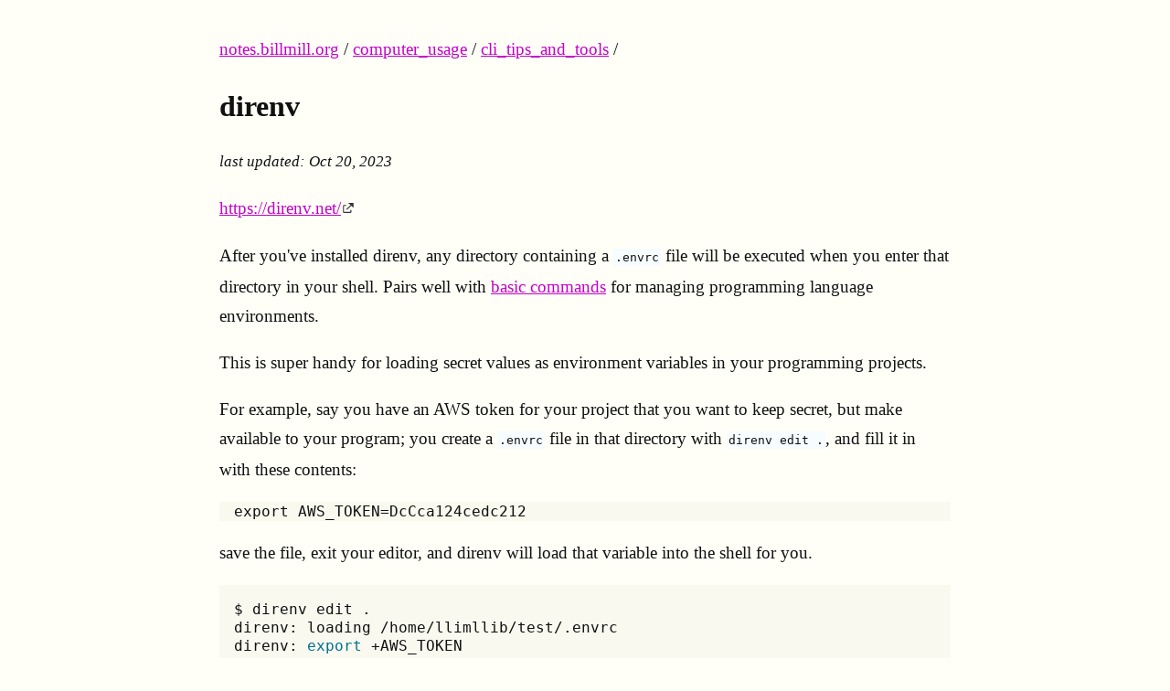

--- FILE ---
content_type: text/html
request_url: https://notes.billmill.org/computer_usage/cli_tips_and_tools/direnv.html
body_size: 2437
content:
<!doctype html>
<html lang="en">

<head>
  <meta charset="utf-8">
  <meta property="og:title" content="notes.billmill.org" />
  <meta property="og:type" content="article" />
  <meta property="og:url" content="https://notes.billmill.org" />
  <meta property="article:modified_time" content="" />
  <meta property="article:tag" content="computer_usage cli_tips_and_tools direnv" />
  <meta name="viewport" content="width=device-width, initial-scale=1">
  <script>
    MathJax = {
      tex: {
        inlineMath: [['$', '$'], ['\\(', '\\)']]
      },
      svg: {
        fontCache: 'global'
      }
    };
  </script>
  <script type="text/javascript" id="MathJax-script" async src="https://cdn.jsdelivr.net/npm/mathjax@3/es5/tex-svg.js">
  </script>
  <link rel="stylesheet" href="/style.css" type="text/css" />
  <link rel="stylesheet" href="/pygments.css" type="text/css" />
  <link rel="alternate" type="application/atom+xml" title="Atom" href="/atom.xml">
  <link rel="alternate" type="application/atom+xml" title="Link blog" href="/link_blog.atom.xml" />
  <link rel="alternate" type="application/atom+xml" title="Music blog" href="/music_blog.atom.xml" />
  <link rel="alternate" type="application/atom+xml" title="blog" href="/blog.atom.xml" />
  <link rel="icon"
    href="data:image/svg+xml,<svg xmlns=%22http://www.w3.org/2000/svg%22 viewBox=%220 0 100 100%22><text y=%22.9em%22 font-size=%2290%22>🗿</text></svg>">
  <title>direnv - llimllib notes</title>
</head>

<body>
  <main class="container">
    <div class="dirlinks" style="margin-bottom: 20px">
      <a href="/">notes.billmill.org</a> /
      <a href="/computer_usage.html">computer_usage</a> /
      <a href="/computer_usage/cli_tips_and_tools.html">cli_tips_and_tools</a> /
    </div>
    <h1 class="title">direnv</h1>
    <!-- digital ocean spaces has some sort of horrific cloudflare
       shit enabled that automatically hides email addresses, and it detects
       mastodon account names as an email address, so I have to put this utter
       bullshit here -->
    
    <div class="time"><em>last updated: Oct 20, 2023</em></div>
    <p><a href="https://direnv.net/" class="external-link">https://direnv.net/</a></p>
<p>After you've installed direnv, any directory containing a <code>.envrc</code> file will be executed when you enter that directory in your shell. Pairs well with <a href="/computer_usage/asdf/basic_commands.html" class="internal-link">basic commands</a> for managing programming language environments.</p>
<p>This is super handy for loading secret values as environment variables in your programming projects.</p>
<p>For example, say you have an AWS token for your project that you want to keep secret, but make available to your program; you create a <code>.envrc</code> file in that directory with <code>direnv edit .</code>, and fill it in with these contents:</p>
<pre><code><div class="highlight">export AWS_TOKEN=DcCca124cedc212
</div></code></pre>
<p>save the file, exit your editor, and direnv will load that variable into the shell for you.</p>
<pre><code class="language-shell"><div class="highlight"><pre><span></span>$<span class="w"> </span>direnv<span class="w"> </span>edit<span class="w"> </span>.
direnv:<span class="w"> </span>loading<span class="w"> </span>/home/llimllib/test/.envrc
direnv:<span class="w"> </span><span class="nb">export</span><span class="w"> </span>+AWS_TOKEN
</pre></div>
</code></pre>
<p>when you leave the directory, direnv will remove the variable from your environment:</p>
<pre><code class="language-shell"><div class="highlight"><pre><span></span>$<span class="w"> </span><span class="nb">cd</span><span class="w"> </span>~
direnv:<span class="w"> </span>unloading
$<span class="w"> </span><span class="nb">echo</span><span class="w"> </span><span class="s2">&quot;aws token is now empty: &lt;</span><span class="nv">$AWS_TOKEN</span><span class="s2">&gt;&quot;</span>
aws<span class="w"> </span>token<span class="w"> </span>is<span class="w"> </span>now<span class="w"> </span>empty:<span class="w"> </span>&lt;&gt;
</pre></div>
</code></pre>
<p>For security reasons, direnv won't execute a <code>.envrc</code> file until you tell it to do so with <code>direnv allow</code>:</p>
<pre><code class="language-shell"><div class="highlight"><pre><span></span>$<span class="w"> </span>mkdir<span class="w"> </span><span class="nb">test</span>
$<span class="w"> </span><span class="nb">echo</span><span class="w"> </span><span class="s2">&quot;export AWS_TOKEN=blahblah&quot;</span><span class="w"> </span>&gt;<span class="w"> </span>test/.envrc
$<span class="w"> </span><span class="nb">cd</span><span class="w"> </span><span class="nb">test</span>
direnv:<span class="w"> </span>error<span class="w"> </span>/tmp/test/.envrc<span class="w"> </span>is<span class="w"> </span>blocked.<span class="w"> </span>Run<span class="w"> </span><span class="sb">`</span>direnv<span class="w"> </span>allow<span class="sb">`</span><span class="w"> </span>to<span class="w"> </span>approve<span class="w"> </span>its<span class="w"> </span>content

$<span class="w"> </span>direnv<span class="w"> </span>allow
direnv:<span class="w"> </span>loading<span class="w"> </span>/tmp/test/.envrc
direnv:<span class="w"> </span><span class="nb">export</span><span class="w"> </span>+AWS_TOKEN
</pre></div>
</code></pre>
<p>What direnv is actually doing is (roughly) starting up a new shell, executing the <code>.envrc</code> file, comparing the environment variables between the two, and importing the variables into your current session that are new.</p>
<p>That means that it is <em>not</em> executing the <code>.envrc</code> file in your current shell session, which means that running a program that modifies your environment, like activating a python virtualenv might not work exactly like you expect it to.</p>
<p>If you try to activate a python virtualenv in a <code>.envrc</code>, <code>activate</code> will modify your environment to insert its own python on your <code>PATH</code> - this will work because <code>direnv</code> will import the update path. However, it also tries to modify your command line prompt  via <code>$PS1</code>, which is a local variable, and as such will not propagate back to your shell.</p>
<p>The <a href="https://github.com/direnv/direnv/wiki/Python#restoring-the-ps1" class="external-link">direnv wiki</a> lists some workarounds, but they're fairly gross. I just live without the updated <code>PS1</code>.</p>
<p>There are some <a href="https://github.com/direnv/direnv/blob/master/man/direnv-stdlib.1.md#layout-go" class="external-link">common programming environment layouts</a> available - for example if you add <code>layout node</code> to your <code>.envrc</code>, direnv will put <code>$PWD/node_modules/.bin</code> on your <code>PATH</code> when you enter the directory.</p>

    
    <div class="backlinks">
      Backlinks:
      <ul>
        
        <li>
          <a href="/computer_usage/asdf/basic_commands.html">basic commands</a>
        </li>
        
        <li>
          <a href="/blog/2026/01/my_tools_in_2026.html">my tools in 2026</a>
        </li>
        
        <li>
          <a href="/blog/2024/03/How_I_use_git_worktrees.html">How I use git worktrees</a>
        </li>
        
        <li>
          <a href="/blog/2024/03/How_to_create_a_google_oauth2_proxy_with_express.html">How to create a google oauth2 proxy with express</a>
        </li>
        
      </ul>
    </div>
    
    
    <div class="index"><a href="/">↑ up</a></div>
  </main>
  <footer>
  <!-- holy shit, digital ocean spaces has some sort of horrific cloudflare
       shit enabled that automatically hides email addresses, and it detects my
       hachyderm account name as an email address, so I have to put this utter
       bullshit here. I don't even use cloudflare! But I serve my static assets
       through DigitalOcean, which does -->
  <!-- https://developers.cloudflare.com/waf/tools/scrape-shield/email-address-obfuscation/ -->
  
  by <a href="https://billmill.org">Bill Mill</a>. Chat with me on <a
    href="https://hachyderm.io/@llimllib/">mastodon</a> or <a href="https://bsky.app/profile/billmill.org">bluesky</a>.
  Generated by <a href="https://github.com/llimllib/obsidian_notes/">obsidian_notes</a>
  
</footer>
</body>

</html>

--- FILE ---
content_type: image/svg+xml
request_url: https://notes.billmill.org/out.svg
body_size: -89
content:
<?xml version="1.0" encoding="UTF-8"?>
<svg xmlns="http://www.w3.org/2000/svg" width="12" height="12" viewBox="0 0 12 12">
	<title>
		external link
	</title>
	<path fill="#333" d="M6 1h5v5L8.86 3.85 4.7 8 4 7.3l4.15-4.16zM2 3h2v1H2v6h6V8h1v2a1 1 0 0 1-1 1H2a1 1 0 0 1-1-1V4a1 1 0 0 1 1-1"/>
</svg>
